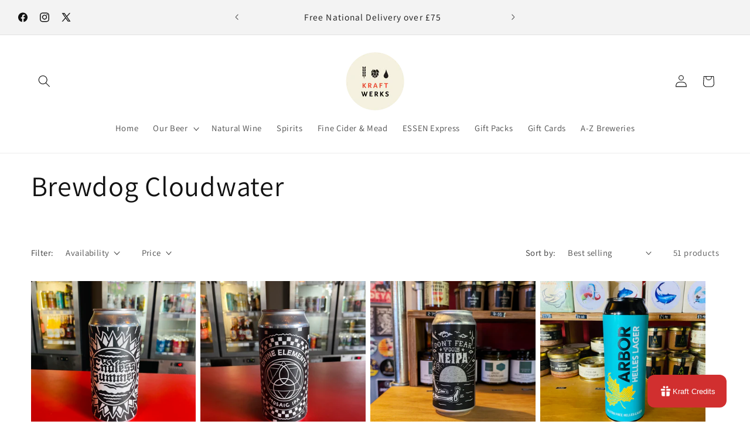

--- FILE ---
content_type: text/css
request_url: https://sr-cdn.azureedge.net/Content/widgets/volumeDiscounts.min.css?v=6.255
body_size: 1247
content:
.volumeDiscounts-shopper-table{width:100%;clear:both;margin:10px 0 !important;font-size:15px;border-radius:3px;box-shadow:0 0 0 1px rgba(63,63,68,.05),0 1px 5px 0 rgba(63,63,68,.05)}.volumeDiscounts-shopper-table td,th{border:0;padding:10px 13px}.volumeDiscounts-shopper-table td:after,.volumeDiscounts-shopper-table th:after,.volumeDiscounts-shopper-table tr:after{content:'';display:none !important}.volumeDiscounts-shopper-table tbody tr{border-top:1px solid #ebeef0}.volumeDiscounts-shopper-table tbody tr.volumeDiscounts-shopper-linkRow:hover{background-color:#fbfbfb;cursor:pointer}.volumeDiscounts-shopper-table thead th{text-align:center;background-color:#fbfbfb}.volumeDiscounts-shopper-table thead th.volumeDiscounts-shopper-thead{text-align:left;border-top:1px solid #ebeef0;font-size:14px}.volumeDiscounts-shopper-table .volumeDiscounts-shopper-title{font-size:16px;font-weight:700}.volumeDiscounts-shopper-table .volumeDiscounts-shopper-description{font-size:13px;font-weight:normal}.volumeDiscounts-shopper-table .volumeDiscounts-shopper-addToCart{border:none !important;color:#557b97}.volumeDiscounts-shopper-table a{border-bottom:0;text-decoration:underline}#volumeDiscounts-modal{z-index:2147483601}#volumeDiscounts-modal .ws-modal-content{max-width:525px}@media(max-width:575px){#volumeDiscounts-modal .ws-modal-content{max-width:400px}}#volumeDiscounts-modal-inner{margin:20px;margin-top:32px;max-width:525px;border-radius:3px;max-height:430px;overflow-y:auto}#volumeDiscounts-modal-footer{margin:20px;text-align:center}.volumeDiscounts-modal-item{padding:10px;box-sizing:border-box;background-color:#eee;border-bottom:1px solid #fff}.volumeDiscounts-modal-imgbox{width:25%;position:relative;background-size:contain;background-repeat:no-repeat;background-position:center;display:inline-block;vertical-align:middle}.volumeDiscounts-modal-rightbox{display:inline-block;vertical-align:middle;width:75%;padding-left:15px}.volumeDiscounts-modal-titlebox{font-size:14px;font-weight:bold}.volumeDiscounts-modal-pricebox{font-size:13px;margin-top:5px;font-weight:bold}.volumeDiscounts-modal-item-price{color:#b55b00}.volumeDiscounts-modal-item-compare-price{color:#555;margin-left:5px;text-decoration:line-through}.volumeDiscounts-modal-variantbox{margin-top:5px}.volumeDiscounts-modal-variant-select{background-image:none;font-size:13px;font-weight:normal;border:1px solid #e1e8ee;border-radius:3px;color:#212121;background-color:#fff;text-align:left;padding:2px;height:32px;min-height:32px;max-height:32px;-webkit-appearance:menulist;outline:initial;display:inline-block;margin:3px 0 0 0;vertical-align:middle;max-width:250px;width:50%}.volumeDiscounts-modal-variant-empty{display:inline-block;height:32px;margin:3px 0 0 0;vertical-align:top;margin-right:-4px}.volumeDiscounts-modal-addAllToCart,.volumeDiscounts-modal-addtocart{margin:3px 0 0 0;-webkit-box-shadow:none;box-shadow:none;border:none;display:inline-block;padding:7px 11px;font-size:13px;font-weight:600;line-height:1.42857143;text-align:center;white-space:nowrap;vertical-align:middle;-ms-touch-action:manipulation;touch-action:manipulation;cursor:pointer;-webkit-user-select:none;-moz-user-select:none;-ms-user-select:none;user-select:none;background-image:none;border-radius:3px;transition:background-color .5s linear;width:calc(50% - 47px);background-color:#3c8dbc;color:#fff}.volumeDiscounts-modal-addAllToCart{width:auto}.volumeDiscounts-modal-addAllToCart[disabled],.volumeDiscounts-modal-addtocart[disabled]{cursor:default;opacity:.5}.volumeDiscounts-modal-addAllToCart:hover .volumeDiscounts-modal-addtocart:hover{background-color:#367fa9}@media(max-width:575px){.volumeDiscounts-modal-addtocart{width:calc(100% - 47px)}.volumeDiscounts-modal-variant-select{width:100%}}.vd-dropdown-quantity{display:inline-block;margin:2px 5px 0 0;vertical-align:top}.vd-quantity-control{height:32px;border-radius:3px;color:#000;position:relative;text-align:center;background-color:#fff;padding:0;font-size:13px;font-weight:300;border:1px solid #e1e8ee;top:1px}.vd-quantity-control-select-view{height:30px;line-height:30px;font-size:13px;font-weight:400;text-align:center;cursor:pointer;padding:0 20px 0 7px;position:relative;border:0 solid transparent;background-color:#fff;color:#212121;border-radius:3px;width:40px}.vd-quantity-control-select-view:before{content:"▼";font-size:9px;margin:auto;position:absolute;right:7px;top:0;z-index:0}.vd-dropdown-quantity .vd-quantity-control-input{font-size:13px;height:30px;left:0;position:absolute;text-align:center;top:0;width:43px;border:1px solid transparent;padding:0;display:none;min-height:0;min-width:0;font-weight:400}.vd-quantity-control-list{background-color:#ccc;box-shadow:0 2px 4px 0 rgba(0,0,0,.16),0 2px 10px 0 rgba(0,0,0,.12) !important;-webkit-animation-fill-mode:none;animation-fill-mode:none;list-style:outside none none;margin:0;padding:0;position:absolute;width:240px;z-index:2147483685;display:table}.vd-quantity-control-list>li{float:left;background-color:#fff;cursor:pointer;color:#5a5957;font-size:20px;font-weight:400;line-height:2.8 !important;width:25%;display:table-cell;-webkit-box-shadow:0 0 1px 0 #aaa inset;box-shadow:0 0 1px 0 #aaa inset;text-align:center;height:56px;margin-bottom:0}.vd-quantity-control-list>li.other{color:#fff;background-color:#5a5957;margin-left:0;width:75%}.vd-quantity-control-list>li.selected{background-color:#5cafd4;color:#fff}